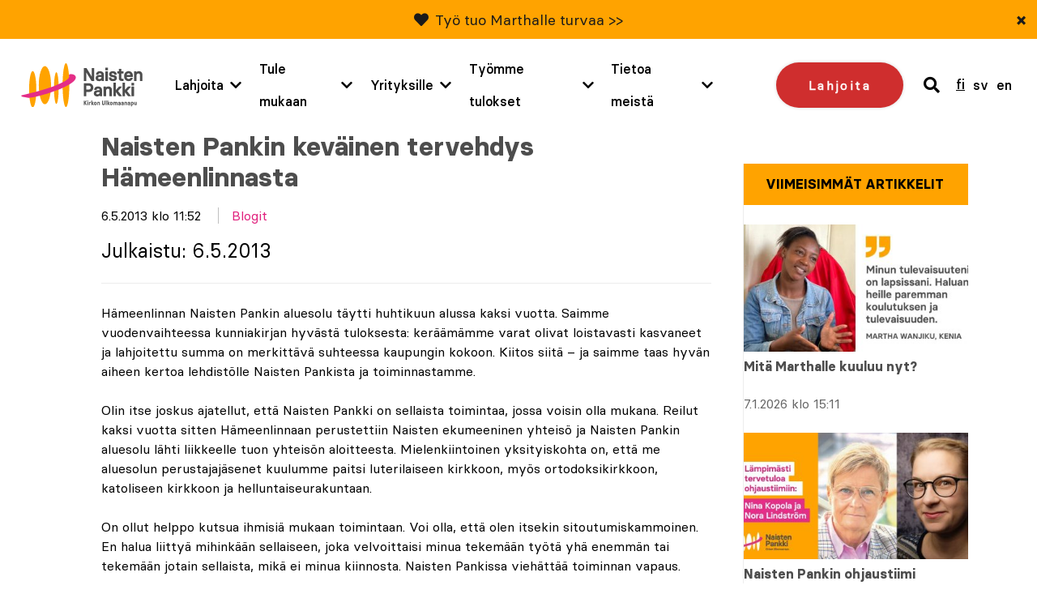

--- FILE ---
content_type: text/html; charset=utf-8
request_url: https://www.google.com/recaptcha/api2/anchor?ar=1&k=6LcuplAmAAAAAFoWizL6ziX4HXTBC5KheCafSwOS&co=aHR0cHM6Ly93d3cubmFpc3RlbnBhbmtraS5maTo0NDM.&hl=en&v=9TiwnJFHeuIw_s0wSd3fiKfN&size=invisible&anchor-ms=20000&execute-ms=30000&cb=7v88tigkqu5t
body_size: 48060
content:
<!DOCTYPE HTML><html dir="ltr" lang="en"><head><meta http-equiv="Content-Type" content="text/html; charset=UTF-8">
<meta http-equiv="X-UA-Compatible" content="IE=edge">
<title>reCAPTCHA</title>
<style type="text/css">
/* cyrillic-ext */
@font-face {
  font-family: 'Roboto';
  font-style: normal;
  font-weight: 400;
  font-stretch: 100%;
  src: url(//fonts.gstatic.com/s/roboto/v48/KFO7CnqEu92Fr1ME7kSn66aGLdTylUAMa3GUBHMdazTgWw.woff2) format('woff2');
  unicode-range: U+0460-052F, U+1C80-1C8A, U+20B4, U+2DE0-2DFF, U+A640-A69F, U+FE2E-FE2F;
}
/* cyrillic */
@font-face {
  font-family: 'Roboto';
  font-style: normal;
  font-weight: 400;
  font-stretch: 100%;
  src: url(//fonts.gstatic.com/s/roboto/v48/KFO7CnqEu92Fr1ME7kSn66aGLdTylUAMa3iUBHMdazTgWw.woff2) format('woff2');
  unicode-range: U+0301, U+0400-045F, U+0490-0491, U+04B0-04B1, U+2116;
}
/* greek-ext */
@font-face {
  font-family: 'Roboto';
  font-style: normal;
  font-weight: 400;
  font-stretch: 100%;
  src: url(//fonts.gstatic.com/s/roboto/v48/KFO7CnqEu92Fr1ME7kSn66aGLdTylUAMa3CUBHMdazTgWw.woff2) format('woff2');
  unicode-range: U+1F00-1FFF;
}
/* greek */
@font-face {
  font-family: 'Roboto';
  font-style: normal;
  font-weight: 400;
  font-stretch: 100%;
  src: url(//fonts.gstatic.com/s/roboto/v48/KFO7CnqEu92Fr1ME7kSn66aGLdTylUAMa3-UBHMdazTgWw.woff2) format('woff2');
  unicode-range: U+0370-0377, U+037A-037F, U+0384-038A, U+038C, U+038E-03A1, U+03A3-03FF;
}
/* math */
@font-face {
  font-family: 'Roboto';
  font-style: normal;
  font-weight: 400;
  font-stretch: 100%;
  src: url(//fonts.gstatic.com/s/roboto/v48/KFO7CnqEu92Fr1ME7kSn66aGLdTylUAMawCUBHMdazTgWw.woff2) format('woff2');
  unicode-range: U+0302-0303, U+0305, U+0307-0308, U+0310, U+0312, U+0315, U+031A, U+0326-0327, U+032C, U+032F-0330, U+0332-0333, U+0338, U+033A, U+0346, U+034D, U+0391-03A1, U+03A3-03A9, U+03B1-03C9, U+03D1, U+03D5-03D6, U+03F0-03F1, U+03F4-03F5, U+2016-2017, U+2034-2038, U+203C, U+2040, U+2043, U+2047, U+2050, U+2057, U+205F, U+2070-2071, U+2074-208E, U+2090-209C, U+20D0-20DC, U+20E1, U+20E5-20EF, U+2100-2112, U+2114-2115, U+2117-2121, U+2123-214F, U+2190, U+2192, U+2194-21AE, U+21B0-21E5, U+21F1-21F2, U+21F4-2211, U+2213-2214, U+2216-22FF, U+2308-230B, U+2310, U+2319, U+231C-2321, U+2336-237A, U+237C, U+2395, U+239B-23B7, U+23D0, U+23DC-23E1, U+2474-2475, U+25AF, U+25B3, U+25B7, U+25BD, U+25C1, U+25CA, U+25CC, U+25FB, U+266D-266F, U+27C0-27FF, U+2900-2AFF, U+2B0E-2B11, U+2B30-2B4C, U+2BFE, U+3030, U+FF5B, U+FF5D, U+1D400-1D7FF, U+1EE00-1EEFF;
}
/* symbols */
@font-face {
  font-family: 'Roboto';
  font-style: normal;
  font-weight: 400;
  font-stretch: 100%;
  src: url(//fonts.gstatic.com/s/roboto/v48/KFO7CnqEu92Fr1ME7kSn66aGLdTylUAMaxKUBHMdazTgWw.woff2) format('woff2');
  unicode-range: U+0001-000C, U+000E-001F, U+007F-009F, U+20DD-20E0, U+20E2-20E4, U+2150-218F, U+2190, U+2192, U+2194-2199, U+21AF, U+21E6-21F0, U+21F3, U+2218-2219, U+2299, U+22C4-22C6, U+2300-243F, U+2440-244A, U+2460-24FF, U+25A0-27BF, U+2800-28FF, U+2921-2922, U+2981, U+29BF, U+29EB, U+2B00-2BFF, U+4DC0-4DFF, U+FFF9-FFFB, U+10140-1018E, U+10190-1019C, U+101A0, U+101D0-101FD, U+102E0-102FB, U+10E60-10E7E, U+1D2C0-1D2D3, U+1D2E0-1D37F, U+1F000-1F0FF, U+1F100-1F1AD, U+1F1E6-1F1FF, U+1F30D-1F30F, U+1F315, U+1F31C, U+1F31E, U+1F320-1F32C, U+1F336, U+1F378, U+1F37D, U+1F382, U+1F393-1F39F, U+1F3A7-1F3A8, U+1F3AC-1F3AF, U+1F3C2, U+1F3C4-1F3C6, U+1F3CA-1F3CE, U+1F3D4-1F3E0, U+1F3ED, U+1F3F1-1F3F3, U+1F3F5-1F3F7, U+1F408, U+1F415, U+1F41F, U+1F426, U+1F43F, U+1F441-1F442, U+1F444, U+1F446-1F449, U+1F44C-1F44E, U+1F453, U+1F46A, U+1F47D, U+1F4A3, U+1F4B0, U+1F4B3, U+1F4B9, U+1F4BB, U+1F4BF, U+1F4C8-1F4CB, U+1F4D6, U+1F4DA, U+1F4DF, U+1F4E3-1F4E6, U+1F4EA-1F4ED, U+1F4F7, U+1F4F9-1F4FB, U+1F4FD-1F4FE, U+1F503, U+1F507-1F50B, U+1F50D, U+1F512-1F513, U+1F53E-1F54A, U+1F54F-1F5FA, U+1F610, U+1F650-1F67F, U+1F687, U+1F68D, U+1F691, U+1F694, U+1F698, U+1F6AD, U+1F6B2, U+1F6B9-1F6BA, U+1F6BC, U+1F6C6-1F6CF, U+1F6D3-1F6D7, U+1F6E0-1F6EA, U+1F6F0-1F6F3, U+1F6F7-1F6FC, U+1F700-1F7FF, U+1F800-1F80B, U+1F810-1F847, U+1F850-1F859, U+1F860-1F887, U+1F890-1F8AD, U+1F8B0-1F8BB, U+1F8C0-1F8C1, U+1F900-1F90B, U+1F93B, U+1F946, U+1F984, U+1F996, U+1F9E9, U+1FA00-1FA6F, U+1FA70-1FA7C, U+1FA80-1FA89, U+1FA8F-1FAC6, U+1FACE-1FADC, U+1FADF-1FAE9, U+1FAF0-1FAF8, U+1FB00-1FBFF;
}
/* vietnamese */
@font-face {
  font-family: 'Roboto';
  font-style: normal;
  font-weight: 400;
  font-stretch: 100%;
  src: url(//fonts.gstatic.com/s/roboto/v48/KFO7CnqEu92Fr1ME7kSn66aGLdTylUAMa3OUBHMdazTgWw.woff2) format('woff2');
  unicode-range: U+0102-0103, U+0110-0111, U+0128-0129, U+0168-0169, U+01A0-01A1, U+01AF-01B0, U+0300-0301, U+0303-0304, U+0308-0309, U+0323, U+0329, U+1EA0-1EF9, U+20AB;
}
/* latin-ext */
@font-face {
  font-family: 'Roboto';
  font-style: normal;
  font-weight: 400;
  font-stretch: 100%;
  src: url(//fonts.gstatic.com/s/roboto/v48/KFO7CnqEu92Fr1ME7kSn66aGLdTylUAMa3KUBHMdazTgWw.woff2) format('woff2');
  unicode-range: U+0100-02BA, U+02BD-02C5, U+02C7-02CC, U+02CE-02D7, U+02DD-02FF, U+0304, U+0308, U+0329, U+1D00-1DBF, U+1E00-1E9F, U+1EF2-1EFF, U+2020, U+20A0-20AB, U+20AD-20C0, U+2113, U+2C60-2C7F, U+A720-A7FF;
}
/* latin */
@font-face {
  font-family: 'Roboto';
  font-style: normal;
  font-weight: 400;
  font-stretch: 100%;
  src: url(//fonts.gstatic.com/s/roboto/v48/KFO7CnqEu92Fr1ME7kSn66aGLdTylUAMa3yUBHMdazQ.woff2) format('woff2');
  unicode-range: U+0000-00FF, U+0131, U+0152-0153, U+02BB-02BC, U+02C6, U+02DA, U+02DC, U+0304, U+0308, U+0329, U+2000-206F, U+20AC, U+2122, U+2191, U+2193, U+2212, U+2215, U+FEFF, U+FFFD;
}
/* cyrillic-ext */
@font-face {
  font-family: 'Roboto';
  font-style: normal;
  font-weight: 500;
  font-stretch: 100%;
  src: url(//fonts.gstatic.com/s/roboto/v48/KFO7CnqEu92Fr1ME7kSn66aGLdTylUAMa3GUBHMdazTgWw.woff2) format('woff2');
  unicode-range: U+0460-052F, U+1C80-1C8A, U+20B4, U+2DE0-2DFF, U+A640-A69F, U+FE2E-FE2F;
}
/* cyrillic */
@font-face {
  font-family: 'Roboto';
  font-style: normal;
  font-weight: 500;
  font-stretch: 100%;
  src: url(//fonts.gstatic.com/s/roboto/v48/KFO7CnqEu92Fr1ME7kSn66aGLdTylUAMa3iUBHMdazTgWw.woff2) format('woff2');
  unicode-range: U+0301, U+0400-045F, U+0490-0491, U+04B0-04B1, U+2116;
}
/* greek-ext */
@font-face {
  font-family: 'Roboto';
  font-style: normal;
  font-weight: 500;
  font-stretch: 100%;
  src: url(//fonts.gstatic.com/s/roboto/v48/KFO7CnqEu92Fr1ME7kSn66aGLdTylUAMa3CUBHMdazTgWw.woff2) format('woff2');
  unicode-range: U+1F00-1FFF;
}
/* greek */
@font-face {
  font-family: 'Roboto';
  font-style: normal;
  font-weight: 500;
  font-stretch: 100%;
  src: url(//fonts.gstatic.com/s/roboto/v48/KFO7CnqEu92Fr1ME7kSn66aGLdTylUAMa3-UBHMdazTgWw.woff2) format('woff2');
  unicode-range: U+0370-0377, U+037A-037F, U+0384-038A, U+038C, U+038E-03A1, U+03A3-03FF;
}
/* math */
@font-face {
  font-family: 'Roboto';
  font-style: normal;
  font-weight: 500;
  font-stretch: 100%;
  src: url(//fonts.gstatic.com/s/roboto/v48/KFO7CnqEu92Fr1ME7kSn66aGLdTylUAMawCUBHMdazTgWw.woff2) format('woff2');
  unicode-range: U+0302-0303, U+0305, U+0307-0308, U+0310, U+0312, U+0315, U+031A, U+0326-0327, U+032C, U+032F-0330, U+0332-0333, U+0338, U+033A, U+0346, U+034D, U+0391-03A1, U+03A3-03A9, U+03B1-03C9, U+03D1, U+03D5-03D6, U+03F0-03F1, U+03F4-03F5, U+2016-2017, U+2034-2038, U+203C, U+2040, U+2043, U+2047, U+2050, U+2057, U+205F, U+2070-2071, U+2074-208E, U+2090-209C, U+20D0-20DC, U+20E1, U+20E5-20EF, U+2100-2112, U+2114-2115, U+2117-2121, U+2123-214F, U+2190, U+2192, U+2194-21AE, U+21B0-21E5, U+21F1-21F2, U+21F4-2211, U+2213-2214, U+2216-22FF, U+2308-230B, U+2310, U+2319, U+231C-2321, U+2336-237A, U+237C, U+2395, U+239B-23B7, U+23D0, U+23DC-23E1, U+2474-2475, U+25AF, U+25B3, U+25B7, U+25BD, U+25C1, U+25CA, U+25CC, U+25FB, U+266D-266F, U+27C0-27FF, U+2900-2AFF, U+2B0E-2B11, U+2B30-2B4C, U+2BFE, U+3030, U+FF5B, U+FF5D, U+1D400-1D7FF, U+1EE00-1EEFF;
}
/* symbols */
@font-face {
  font-family: 'Roboto';
  font-style: normal;
  font-weight: 500;
  font-stretch: 100%;
  src: url(//fonts.gstatic.com/s/roboto/v48/KFO7CnqEu92Fr1ME7kSn66aGLdTylUAMaxKUBHMdazTgWw.woff2) format('woff2');
  unicode-range: U+0001-000C, U+000E-001F, U+007F-009F, U+20DD-20E0, U+20E2-20E4, U+2150-218F, U+2190, U+2192, U+2194-2199, U+21AF, U+21E6-21F0, U+21F3, U+2218-2219, U+2299, U+22C4-22C6, U+2300-243F, U+2440-244A, U+2460-24FF, U+25A0-27BF, U+2800-28FF, U+2921-2922, U+2981, U+29BF, U+29EB, U+2B00-2BFF, U+4DC0-4DFF, U+FFF9-FFFB, U+10140-1018E, U+10190-1019C, U+101A0, U+101D0-101FD, U+102E0-102FB, U+10E60-10E7E, U+1D2C0-1D2D3, U+1D2E0-1D37F, U+1F000-1F0FF, U+1F100-1F1AD, U+1F1E6-1F1FF, U+1F30D-1F30F, U+1F315, U+1F31C, U+1F31E, U+1F320-1F32C, U+1F336, U+1F378, U+1F37D, U+1F382, U+1F393-1F39F, U+1F3A7-1F3A8, U+1F3AC-1F3AF, U+1F3C2, U+1F3C4-1F3C6, U+1F3CA-1F3CE, U+1F3D4-1F3E0, U+1F3ED, U+1F3F1-1F3F3, U+1F3F5-1F3F7, U+1F408, U+1F415, U+1F41F, U+1F426, U+1F43F, U+1F441-1F442, U+1F444, U+1F446-1F449, U+1F44C-1F44E, U+1F453, U+1F46A, U+1F47D, U+1F4A3, U+1F4B0, U+1F4B3, U+1F4B9, U+1F4BB, U+1F4BF, U+1F4C8-1F4CB, U+1F4D6, U+1F4DA, U+1F4DF, U+1F4E3-1F4E6, U+1F4EA-1F4ED, U+1F4F7, U+1F4F9-1F4FB, U+1F4FD-1F4FE, U+1F503, U+1F507-1F50B, U+1F50D, U+1F512-1F513, U+1F53E-1F54A, U+1F54F-1F5FA, U+1F610, U+1F650-1F67F, U+1F687, U+1F68D, U+1F691, U+1F694, U+1F698, U+1F6AD, U+1F6B2, U+1F6B9-1F6BA, U+1F6BC, U+1F6C6-1F6CF, U+1F6D3-1F6D7, U+1F6E0-1F6EA, U+1F6F0-1F6F3, U+1F6F7-1F6FC, U+1F700-1F7FF, U+1F800-1F80B, U+1F810-1F847, U+1F850-1F859, U+1F860-1F887, U+1F890-1F8AD, U+1F8B0-1F8BB, U+1F8C0-1F8C1, U+1F900-1F90B, U+1F93B, U+1F946, U+1F984, U+1F996, U+1F9E9, U+1FA00-1FA6F, U+1FA70-1FA7C, U+1FA80-1FA89, U+1FA8F-1FAC6, U+1FACE-1FADC, U+1FADF-1FAE9, U+1FAF0-1FAF8, U+1FB00-1FBFF;
}
/* vietnamese */
@font-face {
  font-family: 'Roboto';
  font-style: normal;
  font-weight: 500;
  font-stretch: 100%;
  src: url(//fonts.gstatic.com/s/roboto/v48/KFO7CnqEu92Fr1ME7kSn66aGLdTylUAMa3OUBHMdazTgWw.woff2) format('woff2');
  unicode-range: U+0102-0103, U+0110-0111, U+0128-0129, U+0168-0169, U+01A0-01A1, U+01AF-01B0, U+0300-0301, U+0303-0304, U+0308-0309, U+0323, U+0329, U+1EA0-1EF9, U+20AB;
}
/* latin-ext */
@font-face {
  font-family: 'Roboto';
  font-style: normal;
  font-weight: 500;
  font-stretch: 100%;
  src: url(//fonts.gstatic.com/s/roboto/v48/KFO7CnqEu92Fr1ME7kSn66aGLdTylUAMa3KUBHMdazTgWw.woff2) format('woff2');
  unicode-range: U+0100-02BA, U+02BD-02C5, U+02C7-02CC, U+02CE-02D7, U+02DD-02FF, U+0304, U+0308, U+0329, U+1D00-1DBF, U+1E00-1E9F, U+1EF2-1EFF, U+2020, U+20A0-20AB, U+20AD-20C0, U+2113, U+2C60-2C7F, U+A720-A7FF;
}
/* latin */
@font-face {
  font-family: 'Roboto';
  font-style: normal;
  font-weight: 500;
  font-stretch: 100%;
  src: url(//fonts.gstatic.com/s/roboto/v48/KFO7CnqEu92Fr1ME7kSn66aGLdTylUAMa3yUBHMdazQ.woff2) format('woff2');
  unicode-range: U+0000-00FF, U+0131, U+0152-0153, U+02BB-02BC, U+02C6, U+02DA, U+02DC, U+0304, U+0308, U+0329, U+2000-206F, U+20AC, U+2122, U+2191, U+2193, U+2212, U+2215, U+FEFF, U+FFFD;
}
/* cyrillic-ext */
@font-face {
  font-family: 'Roboto';
  font-style: normal;
  font-weight: 900;
  font-stretch: 100%;
  src: url(//fonts.gstatic.com/s/roboto/v48/KFO7CnqEu92Fr1ME7kSn66aGLdTylUAMa3GUBHMdazTgWw.woff2) format('woff2');
  unicode-range: U+0460-052F, U+1C80-1C8A, U+20B4, U+2DE0-2DFF, U+A640-A69F, U+FE2E-FE2F;
}
/* cyrillic */
@font-face {
  font-family: 'Roboto';
  font-style: normal;
  font-weight: 900;
  font-stretch: 100%;
  src: url(//fonts.gstatic.com/s/roboto/v48/KFO7CnqEu92Fr1ME7kSn66aGLdTylUAMa3iUBHMdazTgWw.woff2) format('woff2');
  unicode-range: U+0301, U+0400-045F, U+0490-0491, U+04B0-04B1, U+2116;
}
/* greek-ext */
@font-face {
  font-family: 'Roboto';
  font-style: normal;
  font-weight: 900;
  font-stretch: 100%;
  src: url(//fonts.gstatic.com/s/roboto/v48/KFO7CnqEu92Fr1ME7kSn66aGLdTylUAMa3CUBHMdazTgWw.woff2) format('woff2');
  unicode-range: U+1F00-1FFF;
}
/* greek */
@font-face {
  font-family: 'Roboto';
  font-style: normal;
  font-weight: 900;
  font-stretch: 100%;
  src: url(//fonts.gstatic.com/s/roboto/v48/KFO7CnqEu92Fr1ME7kSn66aGLdTylUAMa3-UBHMdazTgWw.woff2) format('woff2');
  unicode-range: U+0370-0377, U+037A-037F, U+0384-038A, U+038C, U+038E-03A1, U+03A3-03FF;
}
/* math */
@font-face {
  font-family: 'Roboto';
  font-style: normal;
  font-weight: 900;
  font-stretch: 100%;
  src: url(//fonts.gstatic.com/s/roboto/v48/KFO7CnqEu92Fr1ME7kSn66aGLdTylUAMawCUBHMdazTgWw.woff2) format('woff2');
  unicode-range: U+0302-0303, U+0305, U+0307-0308, U+0310, U+0312, U+0315, U+031A, U+0326-0327, U+032C, U+032F-0330, U+0332-0333, U+0338, U+033A, U+0346, U+034D, U+0391-03A1, U+03A3-03A9, U+03B1-03C9, U+03D1, U+03D5-03D6, U+03F0-03F1, U+03F4-03F5, U+2016-2017, U+2034-2038, U+203C, U+2040, U+2043, U+2047, U+2050, U+2057, U+205F, U+2070-2071, U+2074-208E, U+2090-209C, U+20D0-20DC, U+20E1, U+20E5-20EF, U+2100-2112, U+2114-2115, U+2117-2121, U+2123-214F, U+2190, U+2192, U+2194-21AE, U+21B0-21E5, U+21F1-21F2, U+21F4-2211, U+2213-2214, U+2216-22FF, U+2308-230B, U+2310, U+2319, U+231C-2321, U+2336-237A, U+237C, U+2395, U+239B-23B7, U+23D0, U+23DC-23E1, U+2474-2475, U+25AF, U+25B3, U+25B7, U+25BD, U+25C1, U+25CA, U+25CC, U+25FB, U+266D-266F, U+27C0-27FF, U+2900-2AFF, U+2B0E-2B11, U+2B30-2B4C, U+2BFE, U+3030, U+FF5B, U+FF5D, U+1D400-1D7FF, U+1EE00-1EEFF;
}
/* symbols */
@font-face {
  font-family: 'Roboto';
  font-style: normal;
  font-weight: 900;
  font-stretch: 100%;
  src: url(//fonts.gstatic.com/s/roboto/v48/KFO7CnqEu92Fr1ME7kSn66aGLdTylUAMaxKUBHMdazTgWw.woff2) format('woff2');
  unicode-range: U+0001-000C, U+000E-001F, U+007F-009F, U+20DD-20E0, U+20E2-20E4, U+2150-218F, U+2190, U+2192, U+2194-2199, U+21AF, U+21E6-21F0, U+21F3, U+2218-2219, U+2299, U+22C4-22C6, U+2300-243F, U+2440-244A, U+2460-24FF, U+25A0-27BF, U+2800-28FF, U+2921-2922, U+2981, U+29BF, U+29EB, U+2B00-2BFF, U+4DC0-4DFF, U+FFF9-FFFB, U+10140-1018E, U+10190-1019C, U+101A0, U+101D0-101FD, U+102E0-102FB, U+10E60-10E7E, U+1D2C0-1D2D3, U+1D2E0-1D37F, U+1F000-1F0FF, U+1F100-1F1AD, U+1F1E6-1F1FF, U+1F30D-1F30F, U+1F315, U+1F31C, U+1F31E, U+1F320-1F32C, U+1F336, U+1F378, U+1F37D, U+1F382, U+1F393-1F39F, U+1F3A7-1F3A8, U+1F3AC-1F3AF, U+1F3C2, U+1F3C4-1F3C6, U+1F3CA-1F3CE, U+1F3D4-1F3E0, U+1F3ED, U+1F3F1-1F3F3, U+1F3F5-1F3F7, U+1F408, U+1F415, U+1F41F, U+1F426, U+1F43F, U+1F441-1F442, U+1F444, U+1F446-1F449, U+1F44C-1F44E, U+1F453, U+1F46A, U+1F47D, U+1F4A3, U+1F4B0, U+1F4B3, U+1F4B9, U+1F4BB, U+1F4BF, U+1F4C8-1F4CB, U+1F4D6, U+1F4DA, U+1F4DF, U+1F4E3-1F4E6, U+1F4EA-1F4ED, U+1F4F7, U+1F4F9-1F4FB, U+1F4FD-1F4FE, U+1F503, U+1F507-1F50B, U+1F50D, U+1F512-1F513, U+1F53E-1F54A, U+1F54F-1F5FA, U+1F610, U+1F650-1F67F, U+1F687, U+1F68D, U+1F691, U+1F694, U+1F698, U+1F6AD, U+1F6B2, U+1F6B9-1F6BA, U+1F6BC, U+1F6C6-1F6CF, U+1F6D3-1F6D7, U+1F6E0-1F6EA, U+1F6F0-1F6F3, U+1F6F7-1F6FC, U+1F700-1F7FF, U+1F800-1F80B, U+1F810-1F847, U+1F850-1F859, U+1F860-1F887, U+1F890-1F8AD, U+1F8B0-1F8BB, U+1F8C0-1F8C1, U+1F900-1F90B, U+1F93B, U+1F946, U+1F984, U+1F996, U+1F9E9, U+1FA00-1FA6F, U+1FA70-1FA7C, U+1FA80-1FA89, U+1FA8F-1FAC6, U+1FACE-1FADC, U+1FADF-1FAE9, U+1FAF0-1FAF8, U+1FB00-1FBFF;
}
/* vietnamese */
@font-face {
  font-family: 'Roboto';
  font-style: normal;
  font-weight: 900;
  font-stretch: 100%;
  src: url(//fonts.gstatic.com/s/roboto/v48/KFO7CnqEu92Fr1ME7kSn66aGLdTylUAMa3OUBHMdazTgWw.woff2) format('woff2');
  unicode-range: U+0102-0103, U+0110-0111, U+0128-0129, U+0168-0169, U+01A0-01A1, U+01AF-01B0, U+0300-0301, U+0303-0304, U+0308-0309, U+0323, U+0329, U+1EA0-1EF9, U+20AB;
}
/* latin-ext */
@font-face {
  font-family: 'Roboto';
  font-style: normal;
  font-weight: 900;
  font-stretch: 100%;
  src: url(//fonts.gstatic.com/s/roboto/v48/KFO7CnqEu92Fr1ME7kSn66aGLdTylUAMa3KUBHMdazTgWw.woff2) format('woff2');
  unicode-range: U+0100-02BA, U+02BD-02C5, U+02C7-02CC, U+02CE-02D7, U+02DD-02FF, U+0304, U+0308, U+0329, U+1D00-1DBF, U+1E00-1E9F, U+1EF2-1EFF, U+2020, U+20A0-20AB, U+20AD-20C0, U+2113, U+2C60-2C7F, U+A720-A7FF;
}
/* latin */
@font-face {
  font-family: 'Roboto';
  font-style: normal;
  font-weight: 900;
  font-stretch: 100%;
  src: url(//fonts.gstatic.com/s/roboto/v48/KFO7CnqEu92Fr1ME7kSn66aGLdTylUAMa3yUBHMdazQ.woff2) format('woff2');
  unicode-range: U+0000-00FF, U+0131, U+0152-0153, U+02BB-02BC, U+02C6, U+02DA, U+02DC, U+0304, U+0308, U+0329, U+2000-206F, U+20AC, U+2122, U+2191, U+2193, U+2212, U+2215, U+FEFF, U+FFFD;
}

</style>
<link rel="stylesheet" type="text/css" href="https://www.gstatic.com/recaptcha/releases/9TiwnJFHeuIw_s0wSd3fiKfN/styles__ltr.css">
<script nonce="lNDGlWQugGFoYlR7lE19Qg" type="text/javascript">window['__recaptcha_api'] = 'https://www.google.com/recaptcha/api2/';</script>
<script type="text/javascript" src="https://www.gstatic.com/recaptcha/releases/9TiwnJFHeuIw_s0wSd3fiKfN/recaptcha__en.js" nonce="lNDGlWQugGFoYlR7lE19Qg">
      
    </script></head>
<body><div id="rc-anchor-alert" class="rc-anchor-alert"></div>
<input type="hidden" id="recaptcha-token" value="[base64]">
<script type="text/javascript" nonce="lNDGlWQugGFoYlR7lE19Qg">
      recaptcha.anchor.Main.init("[\x22ainput\x22,[\x22bgdata\x22,\x22\x22,\[base64]/[base64]/UltIKytdPWE6KGE8MjA0OD9SW0grK109YT4+NnwxOTI6KChhJjY0NTEyKT09NTUyOTYmJnErMTxoLmxlbmd0aCYmKGguY2hhckNvZGVBdChxKzEpJjY0NTEyKT09NTYzMjA/[base64]/MjU1OlI/[base64]/[base64]/[base64]/[base64]/[base64]/[base64]/[base64]/[base64]/[base64]/[base64]\x22,\[base64]\\u003d\x22,\x22w7nCkVTClEbDlsOSw7cQc8K3VMKYJG3CkQYRw5HCm8OowoRjw6vDoMKQwoDDvm86NcOAwozCr8Kow51RS8O4U0jCssO+Iy/Dv8KWf8K1Y0dwZH1Aw54YWXpUQMOzfsK/w7DCrsKVw5YrX8KLQcKOAyJfJsKMw4zDuXnDu0HCvnzCrmpgJcKwZsOew7ljw40pwolBICnClcKwaQfDiMKQasKuw7Jlw7htJcK0w4HCvsOuwpzDigHDqsKmw5LCscKMSH/CuH0dasODwrXDsMKvwpBVIxg3LAzCqSlcwo3Ck0wHw7nCqsOhw57ClsOYwqPDvlnDrsO2w4bDtHHCu23CnsKTAC99wr9tbXrCuMOuw7PCsEfDin7DusO9MDZDwr0Yw6QZXC48YWoqQi9DBcKiCcOjBMKtwrDCpyHCrMOWw6FQTA1tK1bCvW0sw6/Ch8O0w7TCsk1jwoTDjQRmw4TCvgBqw7MfasKawqVJBMKqw7sLazoZw7jDkHR6OEMxcsKtw7peQDUWIsKRaxzDg8KlOG/Cs8KLFsOBOFDDpsKmw6V2E8Kzw7RmwqbDvmxpw5zCqWbDhkzCncKYw5fCuyh4BMOtw4AUeybCicKuB00rw5MeIcOrUTNcXMOkwo1OWsK3w4/Dv0HCscKuwrkQw712K8OOw5AsS0kmUzt1w5QyciPDjHANw7zDoMKHW1gxYsKJF8K+Gjt/[base64]/CsONwp3CncOCwpTCssKYbE0KwofCosK4SjfDksOvw4Udw77DqMKlw49WfmrDlsKRMwLCpsKQwr5Ddwhfw7FIIMO3w5bCh8OMD34IwooBX8OTwqN9OQxew7ZtQ1PDosKbTxHDlkk6bcObwo/CksOjw43DmMODw718w7LDpcKowpx3w7vDocOjwrrCu8OxVjUpw5jCgMOdw6HDmSwaKhlgw7PDg8OKFEHDqmHDsMOVS2fCrcO4WMKGwqvDiMOBw5/CksKwwoNjw4McwpNAw4zDiGnCiWDDoV7DrcKZw5HDozB1wpBpd8KzHcKSBcO6wr7Cs8K5ecKdwpVrO1BAOcKzDsOcw6wLwrJrY8K1wrY/bCVnw4BrVsKXwrcuw5XDlnt/bBLDgcOxwqHCjMOTXBvCrMOTwrgKwpckw6JzF8OcQUJ0HMOsU8KzC8O+JTzCoWsBw6bDt3YJw6JJwrAow5DCtFAWLsOAwrfDpQkDw4DCtHTCpcKKIFvDocOPHGpdIHwhDMKzwonDnWfDuMOmw7bDhFPDrMOAbx3DvyBCwp9Rw7I6wqDDjsK5wogmMcKnYk7Cvx/CqjLCqEDDuWEew6nDrMKiBgErw6siTMOTwqwGS8OsSjhPeMOGG8OtWMOcwrXCqlnCgEgbGMOyFDjChsOEwpPDpmk7wp9LK8OVPsOsw5TDhzBcw6/Dk3YBw6jCjMKSwobDm8OSwovDkkzDgCBzw4DCkCjDoMKINGwpw5jDmMKjFk7DpsKsw7MgJXzDvHTDo8K3wofClBIjw7LDqBPCrMOEw54mwrU1w5/[base64]/CrsOSAwzCvcOjZl/CqMOpwp1zJBkcw6vDjkIxScO1f8KBwp/CszfDisKjd8OLw4zDllZKWg/CgVrCu8Knwqdbw7vCr8K1w6bCqx/Dm8KDw4XDqw8pwr/[base64]/CtEnDmmDDu2oPflE2eCnCi8KJU1sew5PCqMKOwqhbDsONwpR7YwbChHcAw7nCkMOrw77DimotSDnCtVtiwpkDEcOCwrfCsAfDu8O6w5Qowpg/w7Bvw78gwrvDkMOsw5PCmMOuFcKgw5d/w4HCkDAgWsOZOMKjw5fDhsKJwp3DlMKjdsK5w5vChRFgwpZNwqx/QT/[base64]/w73DgsOMcSZ2wpIYwqTCoDwmbDDDnRrCmsOZwqnCqzhaI8KAJ8OXwobDjyvChV/[base64]/w6t9wohIw63DvcOAw6YRwrnCtsKew6rCj05bfC7ChcKIwpvDlU1Gw7pKwqTCm39YwqrCmXbDncKiw7Jfw6vDusOIwpshfsKAJ8OTwpPDusKRwoZrSFQuwotowr7Ch3nCuRgzHh80OC/[base64]/[base64]/w4MTw4nCs8OOw50cwqvDkw18wpLChH/[base64]/[base64]/DmMOUw5vDnwfDvG8Mw5/ClcO8LMOkRVfDk3rDiRLCpcKUYypfTU3ComLDtcK3wrBqSypQw5jDgCQ2RXXCilPDvyAHCjjCqcKCf8OaTlRrwoBvMcKSw4IpTFIPWsOBw7jCjsK/Jy5Yw4fDusKJPQ0QR8OHVcOudTXDjGEww4bCisKOwr8dfCrDhMK9e8KWRlTDjDjDssK1OzV8QEHCusKOwpR3wok2KsOQT8OAwp/[base64]/wolFIxR/wrvDo8KhJMOUwqYmw7/DusORwprChSlEKsKvWcOmGRzDowfCkMOlwojDmMKWwpHDvcONAFViwrp+RCxmV8OmYgXCkMO6VsOwRsKuw5bCkUfDpCgywrh6w6RkwoDDn2BqG8OQwrfDqHBpw6R/[base64]/[base64]/w7Y5wr1QGsO0wpprETTCjlo9w5XDii/CisOpwqtqFkLCgGZiwrwgwp8nNsKLQMOFwrBhw7JNw7JYwq5AfVDDiHHCmD3DiAN6wovDmcK2XMOSwpfChcOMwqfDtMKYw5/[base64]/CucO7wqjDh8ObwrDCgsKdOMKDD8OrWm8icsKOHsKyNcKPw4oFwoV7fQEqQMKbw5ADTsOow7vDmsORw7sbJzbCuMOLFcKzwqPDsWHDkToQwrEfwrt0wpc5AsO0eMKXw7wUX03DglfCuSnCsMK/UxhgRzpDw7TDrHNvLsKAwq5rwrkXwrTDtX3DscOuA8K7XMKHD8OBwpAvwqQ4dCE2OkFnwrk+w6Q7w6U0MhfDhMKoccK7w6BdwojCtMK8w6zCtUFnwqPCnsOgIcKrwpDCpcK2Cm/[base64]/[base64]/w5jCgMOAHMKYCcKhLAjDsMKwOsOzPMOmw5AjUyXCrsK5AcOWO8OpwoFlM3Nawp3Ds38BPsO+wonDkMKhwrpww4/CnhhsIWJOCsKEIcKYw7gzwq1qRMKQV1J+wqXCjGzDomHCosKWw5HCu8K4wq04w5xeN8O4w7nCmcK/[base64]/CmcKFf8KDwr/DiMOFwqtOw4vCvHkqIy3CkcKJw6LCgi/DgsK6w4wGccK8JsOVZMK+wqdBw53DgEXDpnrCjSnDmyTDhRvCpcOiwq1ww4rCmMODwrpSw6pjwqJ1wrZaw6HCisKrUxDDhh7DhT/CncOiJcO+TcK3IcOqT8OkLMKqOld9bwPCuMKeDMOCwo8LKjoMH8Ohw7dKAcO6ZsO6O8KTwq7DocOzwr8gWcOKOWDCjzrDtmfCgEvCjm9JwqsiSScAf8KpwrjDtyTDgAYTwpTCsk/DgsOyKcKawqNrworDi8K0wpwowo/CjcKSw5xYw5ZCwq/DksONwpzChCTDvEnCjsOwVhLCqsKvMsKxwpfChF7DqsK8w6xILMKAw4kRUMOcX8Kkw5UQNcKOwrXCicOAYWvCrV/[base64]/[base64]/TGPClMKBcFPCi1gcw6/CncKpTnLDhn9Rw7LDoMKBw7TCj8KVw44cwpYMQksJCcOVw7vDuRLCqUZmZgDDksOBVcOFwoPDscKrw6XCpsKdw7jCsg5bwqFpAMKsF8OJw5nCnmYYwqE4bsKbKcOAw6HDo8OawppGNsKHwpc1BsKuaA9jw4/CscK8wpTDlBZmdFRybsKjwoPDpx1Hw74XD8OJwqVuHcKCw7fDvjpLwrQYwrY5wqR9wqLCqlrDk8KjJl3Cux3DusOeCRjCucKzZ0DCr8Ose2I1w5LCtV/DtMOQUcOCUhHCv8OUw6LDiMKfwp7DmGMAb1YYXsKGR3x/woBJV8OuwqZnD1Zrw5bCpwIUAj53wq7DtsOxFsOfw6BIw4Zww5kUwpTDp1pNDw9TIhV0C2jCvcKxcyMVf13Do2/[base64]/DsDkfwrwewr7CvMK/fcOSw4PDsjA7w4tuNzY8w4rDp8K9w6rDm8K9WFrDiknCj8KbQDEeClPDscKZCsOkWTxAGj5pMnnDnsKOAUMNUV9UwoXCuzrCucKvwolmwr/[base64]/CqsO1w79zwroNwqMGQwPCpRLCqjh+BsODFnDDjcKLLcK7bU7Ch8OPNsO4Q1bDjsOMYSbDmE/DssOGDMKNZznDsMK2TFU8SHdHcMOAFQ80w4oPfsKFw7AYw5TChH47wovCpsK2w5rDpMKmHcKlXAQkYR8FKXzDrsKlHx1mKcK7cWnCg8Kcw6bDrk8Tw7nCtMO3Ri4lwrkeLsKxXsK6WxXCu8Krwq4vNhvDg8OvHcK9w5Qhwr/DnRLCnAXDpV4Mw5FBworDrMOewqoQIFvDnsOvwonDmDYow7zDn8KbXsKdw6bDrk/DlMOYwpTDsMKLwqLCk8O2wo3DpW/DlsOvw41mSDxvwojDpMOSw7TCjVYdJw3DuGN8H8OiJsKgw7LCi8K2wrFRw7h/DcKeKB7CiAXCt1XCv8KeEsOQw5NZN8OfbsOowpXCocOEN8KXTsKVw7XCok80JcKcVhjCs2nDinzDpGIrw6opGHLDkcKiwpTDhcKdIMKMIMKUPMKFMMO/[base64]/GizDo8KOw6BuZmDDr33DlwXDucKIwqbDucOzwqE4MhTCqhPCpB86IsKfw7zDsQ3DvjvCuSd0QcKzwrgqdC0ibMOrwoIsw6zDs8O+w5suw6XDvHwXw73CkTjCssOywrBWcxzChnLDrCXCjBzDtcKlwrtZwpXDk2RBLcOnTyfDkUh7HQTDrnDDo8OQw7fDp8KRwp/DpxLCu10TRMOpwrXClMOqQMKjw79KwqLDoMKcwrR9woxJw7F8BcOvwpJAdcOGwrYZw5tqVcKuw7R0w4rDq1Vew5/DusKoaCrCkhZ4cT7ChsOzJ8O5w4nCqcKCwq0MBzXDlMOYw4HCscKAJ8KjCXDDsXdGw7lKwo/CucKNwo/[base64]/wr8KGMKja8K5woZ/[base64]/DuzMKwp7CiSQ2wqBQwqkXwqfCrcOsN2fDr0ttfCoIQwBxLsOBwpEIA8Kow5ZKw7LDm8KvNMKJw6g0DzRYw6RqEyxnw5YZDsOSOCc9w6HDkMK1wr0fbcOkQ8OUw4rCn8Knwrl9w7HDg8KeWMKUwp3Dj17CghI/BsOtMTvCmSbCnWoOHXjCkMK5w7YOw6p3CcKHYQ7CrcOVw63DpMO/XR/DocO4woN8wqwvMWNERMO6aQo7wqXDvcO+Tm45SGMHGMKUTsOTQA7Cq0JgcMKUA8OPMXABw6TDvcK/b8O/w4BBb1vDpWMiRGTDo8OZw47DgCHCgSXDmEfChsOdEA56esKIVwdNw40AwqfCv8OfYMK/EsKdeTgUwpnDvnwAGMK8w6LCsMK/NMKvw6zDgcO7R1M4e8O9MsOkw7TCpE7DgcKxLWDCvMO/UxHDhsOfemocwpltwokLwrTCtwzDkMOQw5BjeMOoG8O9O8KIXsOdGcOUQMKZEMKywqc4wq08woYwwoRGVMK3ZUPCrMK+SzU1HB9zG8KSa8O1B8OrwrtieEDCgm3CqnHDkcOPw6FaZE/DqsKAwrnCuMOvw4vCs8OMw5lJXsKfYQ4jwr/CrsOBbyHCi1ljS8KpJGvDocKZwrlkEsKWwrBpw4PDnMOOFgoTw43Cv8KlGlc2w4/ClA/DhFPDqcOgCsOxJiM4w7fDng3DgxDDkzRcw41SE8OYwrfDugJOwrE4w5InXcOVwr8uHQTDuz/DjcKbwrVYLMOPwphow4NdwopAw59vwrkQw6HCncKEClfCtXN3w69qw6HDoV/[base64]/PcK3wohFbUHCgsKUw6vDsh43eRXDo8OaeMKFwrvCuxRtwoRqwrvCuMOjVMOzw5LCh1rCtRoAw6nDph1NwpLDk8KIwrvCl8OrZcOVwoHCpBTCrETCsVBMw5PDs3/[base64]/wqHCrRIrwoRZUFzCtcK4w7wqwpVofntcwrbCj1xnwrwnwpDDrQl0JR5iwqY5w5PCkiAOwqx5wrTDq3jDvcKDHMOYw7vCj8KXXMOUwrI/ecO/w6EKw65HwqTDj8O/Di8Pwr/CtsKGw5xRwrLDvDjDt8KRBn3CnBlowo/Cp8KSw7dEw6BKe8K9WTlfB0VQD8K+HMKywpNtYhzCpsOkaX/CpsO2wrXDtcK+w7gBT8K7LMOcAMOsT24Rw7EQPT/ChMKpw4AFw7saYA9SwrvDlBXDgMO2w4h1wq9VfcODEcKDw443w64Yw4PDmBLDjcKlMzgZwoDDrQrCp2rCo3fDp3/[base64]/CssKkw5wMwprDuBHDtMKMJsKcw54Zd8Kqw4vCgMKvdyfDkFvDvMKXRcO1w6LDvCrCmTUoIMOMIsKUwpzDrWTDm8KawrfCkcKKwoFVBTbCg8O1IW45YsO/[base64]/Cux/Cv8OMw7Z9w680w54HJhHDsMOJwoV3cG5mwrTCgR3CpMOnH8OLfsOOwp3CkxZLGQk4UTnCjgTDsSfDqE/DmVwoPlY/bcObWzzCgz7Ci0bDlsKuw7PDhMOVK8KjwrA2PcKYNsOBwrHDnmbCi0xKPcKFwosRAn5Jf2APHcO0QXPDscOMw5g8w79EwrtCeCDDiz7ChMK9w5LCtVAww6TCvGdRw6PDuRvDjwQAMCLDkMKKwrPDrcK7wqRbwq/DmQ7CusK6w7HCqz7CuxrCqMK2WzZjXMOkw4VHwrnDr1JTw492wqRjC8Oow4EfbyLCr8K8wqxlwqM/IcOvScK2wq9twpQew5d2w7DCkkzDkcOtU2zDkDJWw5zDssOGw7BqKjDDisKew4MqwrhLbAHCmVREw4jCtFggwq1vw5/CujfCvcKIYB4/wpYbwqQuZ8KUw5NdwovDs8KsFgo/cEFeYygYFj3DpcOWAl5Ew4rDl8O/w5fDlsOww7g8w6zCn8ODw4fDssOTEkpZw7lBBsOqw43DuDjDpsO2w44Awpp7NcKGF8KUSEPDvsONwrPDtUU5TRIywocYC8Kqw5rCiMOfe3VXw6NRBMO+cF/DmcK2wrFDPsK0WnXDjcKYBcK1JnU4S8KuPTceDSM0wonDt8OwZ8OSwox4bAbDoEnDgcK4RyY7wpomLsORBzjDo8KWeQJPw6XDv8KHHGAtF8KLwr8LBwlGWsOjWn/Dul3DnjshU0bDnnokwp0iw7wKAD5TU2vDgMKhwrNVTMK7Pghjd8K7aXgcwrk1wp/Ck2JXXTXCky3CncOeHsK0wqPCv3JTZsOBwqBZc8KNXwfDmm4wG2YSPWLCrsOLw7jDiMKHwpfCusOaWsKcfGcbw6bChlZKwpATbMK+Zi/CmMK3wo7Cp8Oxw4/DscOrcsKVBMOsw53Cmy/[base64]/FDbCuwfCp1/DvcOCGmM/wotmcRpBd8K7wojCrMOUSU/CnQIdQXIQHTzDnXBTbz7CqQzCqzYmAhzCs8OQwrzCqcKfw4bDkTYzw6rCocOHwqk0P8OlBcK/w4oGw4FHw4rDrsONwqVpGBlKesKXcg4yw6Jrwr4zZAF4bBXDsFzChsKJwqBJZykMwqXDsMKbw7dsw5nDhMOawoUEGcOAeUrClQwjSDHDozTDosK8wrgpwrgPITVkw4TCshJ+BHVTQsOcw6XCkRDDl8OuV8OpVihZWSPCpErCn8Kxw6fDmA/DlsK3S8O3wqQxw73Dp8KLw6kaOcOnRcOTw5XCsG9GDQPDpALCrGzCjsKvVsKsNykCwoMqBn7DtsOcPcKawrQjw6MUwqo/[base64]/DhcKNwrXCtxXDnBUawo5Rw4PDoMKzwqbCp8OiwonChwbDpcOmMkxNNCUaw4bDgjTDksKcbcO/[base64]/CshXCjcOlC1jDhsKJLi1Iw69zw4xEw7gmwoBySMOKclrDqcKTEsO6B1NDwqnCiAHCuMOzw7F6wo8cUsOwwrczw4Rew7nDo8K3wqkcKFFLw7HDk8KNdsK/bCzCv2xvwqDCvcO3w7YFVl1vw5vDpMOYSz5kwrbDjMKhVcOWw57DsHAnYmPDpsODUsKDw4PDpy7CvMO1wqbDicOdSENnd8KSwo4xwoPCo8KowofChy/DisOvwpIXbcO4wotSHcKFwr1IKMKhL8Kow7RdCsKbF8ODw5/[base64]/RcKmw4Zew50Lw4YDw6lrGAAeWB3Cj1cIwrXDpMKiQQ7DlCPDjcOcw493wprDgnXDosOcF8OHNxwHI8OUSsKrADTDjWrDtnphScKiw6LDtMKgwpTDtQ/DlsK/w77CvF/CuyhKw7ttw545wr4uw5rCs8K6w4TDs8OlwoouYhMzb1DDpcOxwowhUMKXaT5Swqciw7XDl8OwwoUUw7AHwrHClMOww7TCucO9w7M/[base64]/BsO/bXbDow5Ww6/CrcOAZXrCpBRgwpkJPsObwrvDgGvCjcKiahjDhsOqR2LDqsO3PS3CqXnDp0gKRsKgw4cqw43DoCDCs8K1wojDpsKkZsOfwrlCw5vDrMKOwrZrw7vCicO8QsOuw7M6BMOIfwZgw53CmMK4wqExC0rDpFjCsiMWfH4Yw4/ClcOHwrfCscKydsKiw5XDiFcdOMK+wq9SwozChsOoCxHCusKsw6vChio0w6LCh0kuwrg7KcO6w6EjHsOkc8KaMMOaCsOhw6nDsDPDr8OBU2gsHF/DlcODUcK/E3ogYEQMw5YPwpFha8Kew549bTVyP8OJHMOcw5jDjBDCusKPwpDCtAPDgxfDqsOPAsOzw55gVMKYAcOqZwnDg8KQwpDDvFNmwqzDgMK/cxfDlcKdw5HCtSfDnsKCZU4vw6tWe8OywrESwojDtCjDiW4WQ8OBw5l+E8KOPBXCrjoQw5rCmcO2fsKvwoPCgAnDu8OtFWnCrw3DucKkTMKEDcK6wqnDrcKXfMOIwqXCt8Oyw5jDhDbCssOII1UIbGjCjGBCwo1KwpIzw4/ChFtRAsKkc8OVLMOywpIKHMODw6fChMK1J0XCvsO1wrRFCcOeZWB7wqJeH8OSaB43RHkIwrwEaxQZbsKSVMK2bMK7wrbDlcOPw5Rew54pRcOnwo5kaFRBwoLDvEhCRsOWS1kQwpbCocKRw4RLw6DChMKwXsOYw7PCtlbCosK6IsKJwq/[base64]/DvsKEwpZwwpHDlxLDsilAw5AHFsOzwrp3w7J8DMOgfVMEf3YjDMOlRnpAccOuw4FQQT7Dn0rCmAcaXRxFw7HDsMKMSMKZw6NOEMKmwpAEXjrCsXjCmERQwpZtw5/CkT3CmsKwwqfDtjLCvlfDrjVGf8O1XcOlwrkKYCrDnMOqL8OfwpXCgh1zwpLDhsKyIg5cw4t8TMOzw7QOw4jDmCXDkU/DrUrDkho5w5drMTfCijfDm8Orw4kXfAjDkMOjYyIvwpfDo8Kkw6XDoD5JZcKrwpBxw4VADcOiAcOEZ8OpwrEOOMOiI8Kva8OQwp/CkcKNaUoOaBhRNS1WwpJKwpTDlMKES8OUFgvDq8KxR2MiRMOxJsONw4PChsK+aDhSw7vCtzfDqUbCjsOEwoDDmTVAw6kjFH7CuV7Dg8OIwopfMjAENB7Do3vCsxjCmsKndMKtwo3CtXB/wq7CicK0EsKLP8Obw5dGMMOXQm5BGMKBwpRbEzBHW8O/w5gLNmVJw7bDs0kcw4/DkcKOEsOlSH3DtSAcRmXDuExxIMOKYMKiccOmw4/DssOBKzN+AcOxWxXDjcKTwrZ8e0gwT8O2MytswqvDkMKvRsKyHcKpw5LCscO1G8KLQsK8w47CucOgwpxnw5bCiVI1QS5cbcKIccO+Sl/DjcOpw4QFXwsSw5bDlsKjW8OtczHDtsOmME14woNeTMKHLsONwodrw4QND8Ovw5lkwrUfwq/ChMOkDDdcHMOSYirChWTCh8O0wqp2wrwPwrYIw5DDqcOPw5zCq2fDsSHDs8OjYsKxBgg8Y3TDilXDt8K0Fz1yTSkSA0jCq3FZIlFIw7fCicKaZMKyKBMLw4jDhX3CnSDDo8O7w7fCuxMqTsOAwrsJWsKxeBbCmnbCisKGwrpfwqLDtzPChsKSR2svw7/Dh8KiT8OQHcOswrLCjVfCu0wpV17CicOywqPDocKKKnfCk8OLwobCrGN0XTbCg8OfEMKgf0jDpMOWIMOMNV3ClcKZDcKVZzTDhcKhKsOGw7Iqw5BHwpzCtsOLAcKRwow+w75PY1fCmcOxYMOewqnCtcObwqZGw4zCjsK8fEQKwr/DvsOBwoQDw73DoMOww54xwqnDqifDmnsxLQl/wowBw7XDiijCiTrCjT0STWp7ZMOYGsKmw7bCmmrCtAvCvsOhIlR5LcOWeS8dwpVKY2QHwq4VwpvDusK+w4nDq8KDDA9Iw5PDksOZw61+K8O9NgrDn8Kjw5gGwpEmTz7Dl8OdLyVRHAfDrB/DhQAxw55TwoQBZMOvwoJkTsKRw64YbcO5w5lJLE0jaj9wwqTDgD8fXFjCsVMwKMKKUAgMKVldYDFwOMO1w5DCnsKrw6luw5FebcKAF8O9wol4wpvDp8OKMCIuMgHDocOCw4JYScO8wrHCoGJBw57DpAfDksO0EMKLw6A5M3M+dSNlwrUfYxDCj8OQF8K3ScOfYMKuw6/CmMOAUHV7LDPCmMKUZyzCjFLDgS48wqBmFcOYwplDw4DClAlkw4XDtMOdwqNaIcK8wr/CsWnCpMKtw5hGJSorwrzDlsO8wr3CkWUhbUZJEmXClsOrwp/CiMOww4BcwqMLwpnCuMKDw6YLb3/CsjjDsG5vDFPCoMKBYcKEP2Yqw4/Dok5hTybCiMKWwqc0WcKvdTp3HGxuwro/[base64]/DkSzDksORwoxgWsOmD8OyfQ7Cni3CmcKfMBLDnsKHN8K0MkfDjsOQFxkzwo7DocKQOMOHYkzCpwHDncK0wpTDgVgTfywQwrYMw7g7w5zCoFDDnsKRwrPCgwkMHT1Pwp4KFCdhYxTCvMKNMcKSG0NuOBrDgMKAfHvDusKOM2bDj8OCK8OVwo86wrIqaA/[base64]/DqsKWwoUwW8OMZ8OpwoNIw7PDpUdUSyQzLcOlWGbCgMObbyEsw6zCj8OYw7VTK0PCjSbCncOgHcOodgHDizNZw6AMKH7DqMO2T8KQEWx6ecKXAkoOwpxpw7fDgcODFjzDunJbw7TCtsOVwpg0wqjCtMOyw6PDtUnDkSFJwoLCjcOTwq4/[base64]/CgcO1YA/[base64]/[base64]/wr/DhSHDpATCu8OCRkYTYsO1UkzDtnsTe0o4w57CtcOndiE5TsKjHMKxwowXw7LCo8OQw75xYwk1DnxJOcOyL8Kta8ONKDXDsWDClWnDtU4NAC8uw6x1PD7Ct1oofsOWwrApecOxw6gTwr1Cw6HCvsKBwrLDozDDgWHCmxRTwrFXw7/DvcKzw53ChhhfwoPDtU/CpsKjw5c+w6/Ci0LCnjhxWUcuKg/CvsKLwrVywqfDginDg8OlwoAGw6/[base64]/CoF/DtDjDlsKewonDp1JyNMOtw43CtsKQM8Oqwqh3w4XDr8OEGcK/fsOOw6DDt8OOJUA9wqwjYcKNQMOwwrPDuMKzCBBbYcKmTMOKw4YmwrrDpMO8DsKEWsOCBmfDvsKGwqpOcMKoFQJPK8OCw49ywqMnXcODBcKJwoB/[base64]/DrS1Iw6PDvng9wo/CoMO+w4jDvF7CvjLChiUFZxpow6bCqiIbwrbCnsO6wrTDi148wqoAFRTDkQxCwrjCqMOaLynCisOPbBbDnC7Cs8O3w7LCtcKgwrbDj8O/Vm3Cn8KhMjAaBcKbwq/ChgcRQm0gacKKXcOgTXrCrlzClsOOLAXCscOwFsOWVsOVwqdIPsKmfsO9T2R/I8KswqhTekTDp8OkR8OED8O9YkvDnsOaw7TCvsOEFF/Djysdw6YTwrDDmcKsw5EMwoRNw63DkMOawrcywrkSwpFBw7/CpsKFwpvDnhfClsO5PB/DmW7CogHDuyXCisOiM8OlBcKQw7fCt8KdQk/CpMOnwroRa2HCh8OTZ8KQbcO3O8O8KmDCrxLDqSXDiTQ0BkYcOF4Lw69Aw7PCpgjDicKPczAKKw3ChMOpw643woMHfibCocO/wr/DnMOBw5XCqzXDpcOfw4sPwr3DusKGwrloKzjDuMOXXMODBsO+VMKRE8KcTcKvSh13MhLCrUfCvMOtX0HCtMKnw7PCqcKxw7vCty3CgSUYw4fCh10yRx7DmHk2w4PCpXjDjxoeIzjDgBgmEsKAw4NkP0zChsKjJ8KjwqrDksK/wrXDrcOtwpgzwr9Dwr/[base64]/[base64]/CrVVOJWpDwoLCli7DscKHw5LCuSXCusKZKzPDsSA3w6pCw57CvmbDk8O3wpjCrMKDbnwHDMObWGgdw5PDu8O/bSgnw78Rwo/Co8KdfGkUA8Ouwp0nIMKdEHczw5zDp8OuwrJPFsOaTcKfwp43w5NHSsO6w4stw6XCucO4PljDocO+wplowqk8w4/CuMKcd1lBGMKOMMOyAijDvhvDpMOnwrFAwrc4wrnChVB5TFvCiMO3wrzDvMOhw43ClwgKAUgKw4M0w5TCkUNrA1zCoWXDn8O9w4TDiwDCjcOoDGbCicKjXDbDpMO6w4k0TsO0w7XCkG/Dl8O+FMKkKsOVwr3DqXTCisKBG8KIwq/Dpg1Cw5BMT8ORwpfDg2YewoEkwojCmkPDoghXw4bChEPDhQYQMsKdNA/ChVt+f8KpK3seLMOcF8OOaiXDkgPDlcOTGmBQw6cHwqc3FMOhw6/CpsKdFWTDisKKwrcbw5dzw51+UxvDtsO/w6RAw6PCtybCpjrDocO2PMK6R31sRwFQw6vDuRoqw4PDtMKowpfDqCZAFEfCu8O/DsKGwqdZQGoBfsKhEcOIDAl/[base64]/C1IJw4bDuQ/Du3fCmsK4BsOuwq8+RMOHwo7CsH/CuSUOw6nCl8KkdmtUwoHCrV9kfsKkE0XDmsOYJsOowqMjwo4WwqY2w4XDpTTCj8Omw6UYw7fDksKXw40JZWnCqRrCv8Obw7lmw7XCqUXDg8Ofw4rCmXtCU8K8wqJ4wrY6w61xb3/CoGpvcwTDqcOBwqHCoDpkwoQbwokywoHCr8KkbMK1PSDDmsOKw5DCi8OTLsKAcF/DmChffcKEHXNKw6HDoFfDucO7wrJ9LjIBw5MXw47ClsOFwrLDo8Oww7Q1AsO0w5JYwqfDrcOsNMKIwq0ZDnbCrw/DtsOJwr/[base64]/ChAbCl8KYd8OUwpY2wprDgQ5oDw0Nw6llwqhkRMKnZFXDhwB+dUHDmcKbwqF+c8KOa8KVwp4kCsOYw5t3UV4swpLDm8KkFF/[base64]/CizgIHnADw5pkZ0NLV8Kywp8Xwp/[base64]/[base64]/w6nCpnZEN20NRxxKDsKLERkCdyJYKCjClC7Dg1hew5DDhSkYZ8Omw7g9wpnCqhfDqV/Du8K/[base64]/[base64]/Dj8KzLcK5w5NadmXDtcKUw53Djh/Csk5bfFhiOVZ1wrHDskHDrUjCqsOxLkzDhAfDriPCqB7CkcKiwpMmw609Sn8owqnCuFEQw6LDhcKDwp7Dh35zw4LDq1wJXUR/w7htW8KCwrPCtS/[base64]/DikvDq8Kyw5d3w7sdOcOhcH/Cq8OswpZjQFbDhMKDaRXDpMOJWsOlwr7CkBUBwqXCv1pLw6AQTMOrEk7Cmn3DlhTCrMORbsOcwq8DbMO/LsKDKsOLJ8KkYn/CpGp9d8O8acO9cVIbwqbDosKrwrIrCcK5QUDDocKKw6zCoU9uesOMwrFUwog9w63Co24NHsKvwp1fHsOgwqMWW1gTw7TDmsKDHsK0wo3Dj8K6HsKPGiXDusOYwpcTw4TDssK/wrvDnMKNGMOGABZiw7kHQ8OTQsOTNVo2woEEbAvCrnVPBVIkw5nCqMKLwpFXwo/DuMOkcgvCrBPCgsKJJsOzw53CtDbCiMO9MMKTGcOXGFN5w6B8ecKeFsKPb8Kww6vDljzDo8KCw60QCMOGAG/DpW9EwoI/aMOnFihcNsO0wqpBWU3CpnPCiXLClw/Dj0hIwqwsw6zDvBrChgopwrc2w73ClA/Ds8OTWljCpH3CqsOAwqbDnMKvFnnDoMKYw74Fwr7DtcK8wpPDihdXERkcw4xqw4soFRHCoB4Ow7fCs8OUSmscA8KEwpbCqXsowqJZXMOlwpwrR3XCqyjDrcOmccKlT2MZEsKxwoAlw5rCmxs1N34aGy9gwrfDh2wAw5UvwqVNPFrDnMO+wqnCjhw/SsKxNcKhwoc7ATsdwqg5SsOcY8KrOitqJw3CrcKywrvDisOAdsOEw4vCpBAPwofCvcK8YsKSwq5vwqTDvUUTwoHCn8KgSMOWM8KHw6zCgcKCGMOOwqtDw7nDsMKoZC4UwpbCmGJgw6xjMXZhw6zDr2/Ckl7DpcKRWV3CmcOAXFlodQsTwqFEChIRHsOTB0t3O1Q7bTJ0PsKfHMOsCsKOHsKwwr45PsO1JcOLVXjDjsODLRXCmhfDrMOudsKpf21Va8KEaRTDjsOme8Okw5VtSsK+YlrDqSEHS8KewpjDiH/Do8O8ICQMID3CpysJw5sUfMK0w4vDmTdqwrtEwrfDiV/Ct1fCoFjDkcKGwp9YBMKkHsKmwr5wwp3DuhLDqMKTw6jDhMOSF8KoT8OKJhMkwr/CtRvCgyHDiXpUw4Bbw4HCu8OVw5lkPcKvAcObw73DqMKJQsKPwrHDn1PCrwLDvCTCgUwuwoJNdcOVw5F9Ygohw7/[base64]/Dh0fDkBnDkXrDgULDtsK1TsKowovDjMO5wo/[base64]/[base64]/CnTzCmR4WTjjDs8OWwq0oLFNkw7jCt0I2c3vDh1kaasKtQA0Hw7jCkSPDplMrw7IrwoNyG27DkMKFFQ4pFjpZw4/Dnh1qw4zDs8K4XnnCjMKMw6vCj2DDsnnDlcKowpzCn8OUw6kQdsK/wrbCrkPDuXvCu3nCswBmwpNnw4LDvBDCiz4ZB8KmQ8KEwr1Uw5BWCwvCqiw9wolsDcO5OidiwroFwoV/w5Jpw7bDvMKpw53DrcORw7k6w4spwpfDlcKlZWHCsMKGHcK0wpcWYMOfTSsVwqNBw4LCi8O6dgxfwr0jw5jCmktow5tWBzZOIsKIIwLCmcOgwpDDm2LCnwYLW2YNHsKYVMOgwobDpCJoW13CtcO+CMOuRmI1Mh1/w5PCsUwRM0kbw5zDh8OPw4NZwozDpXs4ZzcJw6nDqzVFwrfDiMOCwo8dw6stcyPClsO5KMOTw4sFf8KMw6JWaw3DhcOXfMK/XMOufSfCvG7Cg1rDgmvCo8O7A8K8K8OXL1HDozbDnwrDjsKfwqjCrsKdw7YFVMOjwqxUNx7DnkTCmH3Cl1nDqAoUYFPDj8Oqw63DhMKdwoPCs311VFDCsEFhe8Ojw6PCs8KDwqfCvSPDgQhcXlIycnU7fU/ChGTDk8KDwpDCqsKHDsOIwpjDiMOVXU3Dv3bDlVrDl8OSOMOrwpfDp8Kgw4jDm8KgJR1hwrtKwrHDjEhfwpvClMOQw4EWwqVPwoHChsK/[base64]/DrBPDscKbE8OFP8O8HUsdQA1Nwq3Cv8OowrZIWsO/[base64]/[base64]/Cr8KLwpwgMMOow7/ClxsJw4rCocOZw7fDpsKuwq9Nw73ClHbDphPCvsK0wonCsMO+wrTCm8OXwpTCt8KQS3oUOcKuw44Cwo8ZVFHCoFfCk8Kjw4bDp8OnPMKGwp3CqcOVJxAuCS0WVcKZb8OEw4XDjTbDng\\u003d\\u003d\x22],null,[\x22conf\x22,null,\x226LcuplAmAAAAAFoWizL6ziX4HXTBC5KheCafSwOS\x22,0,null,null,null,1,[21,125,63,73,95,87,41,43,42,83,102,105,109,121],[-3059940,117],0,null,null,null,null,0,null,0,null,700,1,null,0,\x22CvoBEg8I8ajhFRgAOgZUOU5CNWISDwjmjuIVGAA6BlFCb29IYxIPCPeI5jcYADoGb2lsZURkEg8I8M3jFRgBOgZmSVZJaGISDwjiyqA3GAE6BmdMTkNIYxIPCN6/tzcYADoGZWF6dTZkEg8I2NKBMhgAOgZBcTc3dmYSDgi45ZQyGAE6BVFCT0QwEg8I0tuVNxgAOgZmZmFXQWUSDwiV2JQyGAA6BlBxNjBuZBIPCMXziDcYADoGYVhvaWFjEg8IjcqGMhgBOgZPd040dGYSDgiK/Yg3GAA6BU1mSUk0Gh0IAxIZHRDwl+M3Dv++pQYZxJ0JGZzijAIZr/MRGQ\\u003d\\u003d\x22,0,0,null,null,1,null,0,0],\x22https://www.naistenpankki.fi:443\x22,null,[3,1,1],null,null,null,1,3600,[\x22https://www.google.com/intl/en/policies/privacy/\x22,\x22https://www.google.com/intl/en/policies/terms/\x22],\x22w9JRI0XOsvFsOz5rbEvojgTRYDL9z3M8D55qP2q6sfA\\u003d\x22,1,0,null,1,1768464481841,0,0,[102,59],null,[4,85,169,189],\x22RC-Kgl2cjd2UjAswQ\x22,null,null,null,null,null,\x220dAFcWeA6yu-97gRsEppQLKQ7o5d47kHFXpb4s7zVuLxDu1QP2jaGpjQbHBTBCBRzRhYbfY2sO-53HT6RmGyj0kiy_En4Rres_Jw\x22,1768547281878]");
    </script></body></html>

--- FILE ---
content_type: image/svg+xml
request_url: https://www.naistenpankki.fi/wp-content/themes/naistenpankki/assets/img/naistenpankki_logo_fi.svg
body_size: 3873
content:
<svg xmlns="http://www.w3.org/2000/svg" viewBox="0 0 535.8 191.6"><title>naistenpankki_logo_fi</title><path d="M66.9,112.9c0-43.5-7.2-78.8-16.1-78.8s-16,35.3-16,78.8,7.2,78.7,16,78.7,16.1-35.2,16.1-78.7m64.9-17.6c0-45.7-12.1-82.8-27.1-82.8S77.6,49.6,77.6,95.3,89.7,178,104.7,178s27.1-37,27.1-82.7m33.7,12.6c0-38.1-4.6-68.9-10.3-68.9s-10.3,30.8-10.3,68.9,4.6,68.9,10.3,68.9,10.3-30.9,10.3-68.9m47.1-12.6c0-52.6-6.7-95.3-14.9-95.3s-14.8,42.7-14.8,95.3,6.6,95.2,14.8,95.2,14.9-42.6,14.9-95.2" style="fill:#ffa300"/><path d="M211.1,53.1c.1,3.1.2,3.9.3,5.4C212.7,79.8,112.5,115,3,139.1c-4.2.9-6.2,4.2,9.4,8.1A70.9,70.9,0,0,0,36,149.9c24.1-1.5,90.3-19.6,138.9-39.4,38.1-15.7,67.6-33.8,66.6-49.9-.4-6.1-7.4-12.7-17.2-13.2-13.1-.5-13.4,2.2-13.2,5.7" style="fill:#e42e87"/><path d="M277.8,77.2h8.9a1.1,1.1,0,0,0,1.1-1.1V40l22.6,36.7a1.2,1.2,0,0,0,1,.5h10.4a1.1,1.1,0,0,0,1.1-1.1V22a1.1,1.1,0,0,0-1.1-1.1h-9a1.1,1.1,0,0,0-1.1,1.1V58.4L289.1,21.5a1,1,0,0,0-.9-.6H277.8a1.1,1.1,0,0,0-1.1,1.1V76.1A1.1,1.1,0,0,0,277.8,77.2Z" style="fill:#4d4d4d"/><path d="M346.3,50.9c-10.9,0-17.4,5.1-17.4,13.5s6,13.5,15,13.5c4.7,0,8.6-1.4,11.3-4.2l.3,2.6a1.1,1.1,0,0,0,1.1.9h7.7a1.1,1.1,0,0,0,1.1-1.1V49.6c0-9.1-7-15.1-17.5-15.1s-17.1,5.7-17.1,14.3a1.1,1.1,0,0,0,1.1,1.1h8.3a1.1,1.1,0,0,0,1.1-1.1c.1-3,2.5-4.9,6.4-4.9s6.8,2,6.8,5.7v1.3Zm8.2,8.6v1.6c0,4.4-3.6,7.6-8.6,7.6s-6-1.7-6-4.6,3.7-4.6,6.8-4.6Z" style="fill:#4d4d4d"/><rect x="372.2" y="35.2" width="11" height="42.07" rx="1.1" style="fill:#4d4d4d"/><rect x="371.8" y="18.9" width="11.8" height="11.69" rx="1.1" style="fill:#4d4d4d"/><path d="M423,64.8c0-9.2-6.7-11.8-12.5-13l-6.8-1.3c-4.4-.7-4.4-2.6-4.4-3.3,0-3.2,4.3-3.4,5.6-3.4,3.9,0,6.2,1.8,6.3,4.9a1.1,1.1,0,0,0,1.1,1H421a1.1,1.1,0,0,0,1.1-1.1c0-8.4-6.9-14.1-17-14.1s-16.5,5.1-16.5,12.7,4.2,11.2,11.9,12.8l7,1.3c4,.8,4.4,2.4,4.4,3.5,0,2.9-4.1,3.4-6.5,3.4-4.4,0-7.1-2-7.1-5.3a1,1,0,0,0-1-1.1h-8.9a.9.9,0,0,0-.7.3.8.8,0,0,0-.3.8c.2,9.4,6.9,15,18,15S423,72.6,423,64.8Z" style="fill:#4d4d4d"/><path d="M425.8,44.8h5.5V64.6c0,8.1,4.5,12.6,12.9,12.6H451a1.1,1.1,0,0,0,1.1-1.1V68.4a1.1,1.1,0,0,0-1.1-1.1h-4.7c-2.9,0-4.1-1.1-4.1-4.3V44.8h8.6a1,1,0,0,0,1.1-1V36.3a1.1,1.1,0,0,0-1.1-1.1h-8.6V25.7a1,1,0,0,0-1-1.1h-8.5a1.1,1.1,0,0,0-1.1,1.1v9.5h-5.8a1.1,1.1,0,0,0-1.1,1.1v7.5A1,1,0,0,0,425.8,44.8Z" style="fill:#4d4d4d"/><path d="M474.8,77.9c9.6,0,17.2-5.6,18.4-13.7a1.4,1.4,0,0,0-.3-.9,1.2,1.2,0,0,0-.8-.4h-8.6a1,1,0,0,0-1,.8c-.9,3-3.6,4.6-7.7,4.6s-8.3-3.1-8.6-8.5h26.4a1.1,1.1,0,0,0,1.1-1.1V55c0-12.5-7.5-20.5-19.1-20.5s-19.8,8.3-19.8,21.7S462.9,77.9,474.8,77.9Zm-8.5-26.6c.4-3.1,2.1-7.2,8.3-7.2s7.6,4.4,7.9,7.2Z" style="fill:#4d4d4d"/><path d="M520.3,34.5c-5.6,0-9.1,2.2-11.2,4.5l-.4-2.9a1.1,1.1,0,0,0-1.1-.9h-7.8a1.1,1.1,0,0,0-1.1,1.1V76.1a1.1,1.1,0,0,0,1.1,1.1h8.8a1.1,1.1,0,0,0,1.1-1.1v-22c0-5.9,3-9.5,8.1-9.5s7,2.5,7,7.7V76.1a1.1,1.1,0,0,0,1.1,1.1h8.8a1.1,1.1,0,0,0,1.1-1.1v-26C535.8,40.5,529.9,34.5,520.3,34.5Z" style="fill:#4d4d4d"/><path d="M277.8,143.5h9.1a1.1,1.1,0,0,0,1.1-1.1V124.6h11.8c11.3,0,18.9-7.6,18.9-18.9s-7.6-18.5-18.9-18.5h-22a1.1,1.1,0,0,0-1.1,1.1v54.1A1.1,1.1,0,0,0,277.8,143.5ZM288,114.2V97.5h10.2c5.8,0,9.1,3,9.1,8.2s-3.2,8.5-9.1,8.5Z" style="fill:#4d4d4d"/><path d="M357.3,115.8c0-9-7.1-15.1-17.6-15.1s-17.1,5.8-17.1,14.3a1.1,1.1,0,0,0,1.1,1.1h8.4a1,1,0,0,0,1.1-1c0-3,2.5-4.9,6.4-4.9,5.9,0,6.8,3.6,6.8,5.7v1.3h-8.2c-10.9,0-17.4,5-17.4,13.5s6,13.5,15,13.5c4.7,0,8.6-1.5,11.3-4.2l.3,2.5a1.1,1.1,0,0,0,1.1,1h7.7a1.1,1.1,0,0,0,1.1-1.1Zm-10.9,9.9v1.6c0,4.5-3.6,7.7-8.6,7.7s-6-1.7-6-4.7,3.7-4.6,6.8-4.6Z" style="fill:#4d4d4d"/><path d="M390.1,118.5v23.9a1.1,1.1,0,0,0,1.1,1.1H400a1.1,1.1,0,0,0,1.1-1.1v-26c0-9.7-5.9-15.7-15.4-15.7-5.6,0-9.1,2.2-11.2,4.6l-.4-2.9a1.2,1.2,0,0,0-1.1-1h-7.8a1.1,1.1,0,0,0-1.1,1.1v39.9a1.1,1.1,0,0,0,1.1,1.1H374a1.1,1.1,0,0,0,1.1-1.1v-22c0-6,3-9.5,8-9.5S390.1,113.4,390.1,118.5Z" style="fill:#4d4d4d"/><path d="M417.5,84.1H409a1.1,1.1,0,0,0-1.1,1.1v57.2a1.1,1.1,0,0,0,1.1,1.1h8.5a1.1,1.1,0,0,0,1.1-1.1V125.9l13.6,17.2a1.2,1.2,0,0,0,.8.4h10.5a1.1,1.1,0,0,0,1.1-1.1v-.8a.7.7,0,0,0-.3-.6l-16.2-20.3L443.7,104a1.5,1.5,0,0,0,.3-.7v-.8a1.1,1.1,0,0,0-1.1-1.1H432.5a1.2,1.2,0,0,0-.8.4L418.6,116V85.2A1.1,1.1,0,0,0,417.5,84.1Z" style="fill:#4d4d4d"/><path d="M468,120.7,483.5,104a.9.9,0,0,0,.3-.7v-.8a1.1,1.1,0,0,0-1.1-1.1H472.3a1.2,1.2,0,0,0-.8.4L458.4,116V85.2a1.1,1.1,0,0,0-1.1-1.1h-8.5a1.1,1.1,0,0,0-1.1,1.1v57.2a1.1,1.1,0,0,0,1.1,1.1h8.5a1.1,1.1,0,0,0,1.1-1.1V125.9L472,143.1a1.3,1.3,0,0,0,.9.4h10.4a1.1,1.1,0,0,0,1.1-1.1v-.8a.7.7,0,0,0-.3-.6Z" style="fill:#4d4d4d"/><rect x="487.5" y="101.4" width="11" height="42.07" rx="1.1" style="fill:#4d4d4d"/><rect x="487.2" y="85.2" width="11.8" height="11.69" rx="1.1" style="fill:#4d4d4d"/><path d="M284.2,171.8c-.1-.2-.2-.3-.2-.5s0-.2.2-.4l5.1-7.7a.5.5,0,0,0,.1-.6.5.5,0,0,0-.5-.3h-3.4l-4.6,6.7c0,.1-.1.1-.2.1h-.1v-6.4a.6.6,0,0,0-.1-.4H277a.8.8,0,0,0-.2.4V181a.5.5,0,0,0,.2.4l.4.2h2.7l.4-.2c.1-.1.1-.2.1-.4v-7.2c0-.1.1-.1.1-.2h.2l4.7,7.5.2.3h3.5a.5.5,0,0,0,.6-.4.6.6,0,0,0-.1-.7Z" style="fill:#4d4d4d"/><path d="M295.2,167.8h-3.1v13.5l.4.2h2.7l.3-.2a.4.4,0,0,0,.1-.3V168.2a.4.4,0,0,0-.1-.3Z" style="fill:#4d4d4d"/><path d="M295.3,162H292a.4.4,0,0,0-.1.3v3c0,.3.1.4.4.4h3c.3,0,.4-.1.4-.4v-3a.4.4,0,0,0-.1-.3Z" style="fill:#4d4d4d"/><path d="M307.2,167.8h-.9l-1.7.2-1,.5-.7.6-.6.2a.5.5,0,0,1-.5-.4c-.1-.3-.1-.5-.2-.8s-.1-.2-.3-.2h-2.1a.8.8,0,0,0-.1.4V181c0,.2,0,.3.1.4l.4.2h2.5l.4-.2c.1-.1.1-.2.1-.4v-6.6a3.1,3.1,0,0,1,1.1-2.5,3.9,3.9,0,0,1,2.5-.8h1l.4-.2a.5.5,0,0,0,.2-.4v-2.2c0-.1-.1-.2-.2-.4Z" style="fill:#4d4d4d"/><path d="M316.5,174.6c-.1-.2-.2-.3-.2-.4a.8.8,0,0,1,.2-.4l4.1-5.1a.6.6,0,0,0,.1-.6.5.5,0,0,0-.5-.3H317l-.2.2-3.3,4.1c0,.1,0,.1-.1.1s-.1,0-.1-.1v-9.7l-.2-.4h-3.3a.8.8,0,0,0-.1.4V181c0,.2,0,.3.1.4l.4.2h2.5l.4-.2a.5.5,0,0,0,.2-.4v-4.5c0-.1,0-.2.1-.2h.1l3.5,4.8.2.2.5.2h2.9a.5.5,0,0,0,.5-.3.5.5,0,0,0-.1-.6Z" style="fill:#4d4d4d"/><path d="M333.4,172.6a6.6,6.6,0,0,0-.6-2,3.6,3.6,0,0,0-1.1-1.6,4.5,4.5,0,0,0-1.7-1.1,5.9,5.9,0,0,0-2.3-.4,5.6,5.6,0,0,0-2.3.4,4.5,4.5,0,0,0-1.7,1.1,4.8,4.8,0,0,0-1.2,1.6,6.5,6.5,0,0,0-.5,2,3.1,3.1,0,0,0-.1,1v2.2a2.2,2.2,0,0,0,.1.9,7.2,7.2,0,0,0,.5,2.1,6.1,6.1,0,0,0,1.2,1.6,6.2,6.2,0,0,0,1.7,1.1,8.5,8.5,0,0,0,2.3.4,7.9,7.9,0,0,0,2.3-.4,6.2,6.2,0,0,0,1.7-1.1,6.1,6.1,0,0,0,1.2-1.6,12.9,12.9,0,0,0,.5-2.1,2.2,2.2,0,0,0,.1-.9v-2.2A3.1,3.1,0,0,0,333.4,172.6Zm-3.5,3.2a2.2,2.2,0,0,1-.1.9,1.4,1.4,0,0,1-.6,1.2,3,3,0,0,1-3,0,1.4,1.4,0,0,1-.6-1.2,2.2,2.2,0,0,1-.1-.9,4.1,4.1,0,0,1-.1-1.1,3.7,3.7,0,0,1,.1-1.1,3.1,3.1,0,0,1,.1-1,2.3,2.3,0,0,1,.6-1.2,2.8,2.8,0,0,1,1.5-.3,2.1,2.1,0,0,1,1.5.4,1.3,1.3,0,0,1,.6,1.1,3.1,3.1,0,0,1,.1,1v2.2Z" style="fill:#4d4d4d"/><path d="M346.2,169a4.2,4.2,0,0,0-1.6-1.1,4.5,4.5,0,0,0-2-.4h-1.1l-.8.4-.6.3h-1l-.3-.3c-.1-.2-.3-.2-.5-.2h-1.8a.8.8,0,0,0-.1.4V181c0,.2,0,.3.1.4l.4.2h2.5l.4-.2c.1-.1.1-.2.1-.4v-8.5a1.3,1.3,0,0,1,.6-1.1,2.4,2.4,0,0,1,1.5-.4,2.1,2.1,0,0,1,1.5.4,1.4,1.4,0,0,1,.6,1.2V181c0,.2,0,.3.1.4l.4.2h2.5l.4-.2a.5.5,0,0,0,.2-.4v-8.4a6.5,6.5,0,0,0-.4-2A4.6,4.6,0,0,0,346.2,169Z" style="fill:#4d4d4d"/><path d="M369.6,162.3h-3.2a.8.8,0,0,0-.2.4v13a1.8,1.8,0,0,1-.7,1.5,2.4,2.4,0,0,1-2,.7,2.5,2.5,0,0,1-1.9-.7,2.1,2.1,0,0,1-.7-1.5v-13a.6.6,0,0,0-.1-.4h-3.6a.8.8,0,0,0-.2.4v13a5.9,5.9,0,0,0,.5,2.3,5.6,5.6,0,0,0,1.4,2,5.8,5.8,0,0,0,2,1.3,7.5,7.5,0,0,0,2.6.5,7.6,7.6,0,0,0,2.7-.5,7.4,7.4,0,0,0,2.1-1.3,6.9,6.9,0,0,0,1.3-2,4.6,4.6,0,0,0,.5-2.3v-13a.6.6,0,0,0-.1-.4Z" style="fill:#4d4d4d"/><path d="M376.4,162h-2.8l-.2.4V181a.5.5,0,0,0,.2.4l.4.2h2.4l.4-.2a.5.5,0,0,0,.2-.4V162.5l-.2-.4Z" style="fill:#4d4d4d"/><path d="M387.4,174.6c-.1-.2-.2-.3-.2-.4l.2-.4,4.1-5.1a.6.6,0,0,0,.1-.6.5.5,0,0,0-.5-.3h-3.2l-.3.2-3.2,4.1c0,.1,0,.1-.1.1s-.1,0-.1-.1v-9.7l-.2-.4h-3.3a.8.8,0,0,0-.1.4V181c0,.2,0,.3.1.4l.4.2h2.5l.4-.2a.5.5,0,0,0,.2-.4v-4.5c0-.1,0-.2.1-.2h.1l3.5,4.8.2.2.5.2h2.9a.5.5,0,0,0,.5-.3.5.5,0,0,0-.1-.6Z" style="fill:#4d4d4d"/><path d="M404.3,172.6a6.6,6.6,0,0,0-.6-2,6.4,6.4,0,0,0-1.1-1.6,4.2,4.2,0,0,0-1.8-1.1,5.1,5.1,0,0,0-2.2-.4,5.6,5.6,0,0,0-2.3.4,3.9,3.9,0,0,0-1.7,1.1,4.8,4.8,0,0,0-1.2,1.6,6.6,6.6,0,0,0-.6,2v1a3.7,3.7,0,0,0-.1,1.1,4.1,4.1,0,0,0,.1,1.1v.9a7.3,7.3,0,0,0,.6,2.1,6.1,6.1,0,0,0,1.2,1.6,5,5,0,0,0,1.7,1.1,7.9,7.9,0,0,0,2.3.4,7.2,7.2,0,0,0,2.2-.4,5.4,5.4,0,0,0,1.8-1.1,5.7,5.7,0,0,0,1.1-1.6,7.3,7.3,0,0,0,.6-2.1c0-.2.1-.5.1-.9v-2.2C404.4,173.2,404.3,172.9,404.3,172.6Zm-3.5,3.2c0,.4-.1.7-.1.9a2.3,2.3,0,0,1-.6,1.2,2.1,2.1,0,0,1-1.5.4,2.4,2.4,0,0,1-1.6-.4,2.3,2.3,0,0,1-.6-1.2,3.4,3.4,0,0,0-.1-.9v-2.2a3.8,3.8,0,0,0,.1-1,2.3,2.3,0,0,1,.6-1.2,3.2,3.2,0,0,1,1.6-.3,2.1,2.1,0,0,1,1.5.4,2,2,0,0,1,.6,1.1c0,.3.1.6.1,1v2.2Z" style="fill:#4d4d4d"/><path d="M424,169a4.2,4.2,0,0,0-1.6-1.1,4.9,4.9,0,0,0-2.1-.4,3.8,3.8,0,0,0-1.6.3l-1.3.7a1,1,0,0,1-1.3,0,3.9,3.9,0,0,0-2.7-1h-1.1l-.7.4-.6.3-.6.2-.4-.2-.3-.3a.6.6,0,0,0-.5-.2h-1.8c-.1.2-.2.3-.2.4V181a.5.5,0,0,0,.2.4l.4.2h2.5l.3-.2c.2-.1.2-.2.2-.4v-8.5a1.4,1.4,0,0,1,.5-1.1,2.3,2.3,0,0,1,1.4-.4,2,2,0,0,1,1.4.4,1.6,1.6,0,0,1,.4,1.2V181a.5.5,0,0,0,.2.4l.4.2h2.5l.4-.2c.1-.1.1-.2.1-.4v-8.4a1.6,1.6,0,0,1,.6-1.2,2,2,0,0,1,1.4-.4,1.7,1.7,0,0,1,1.3.4,1.7,1.7,0,0,1,.5,1.2V181c0,.2,0,.3.1.4l.4.2h2.5l.4-.2c.1-.1.1-.2.1-.4v-8.4A4.4,4.4,0,0,0,424,169Z" style="fill:#4d4d4d"/><path d="M433.9,167.5a8,8,0,0,0-2.3.3,6.1,6.1,0,0,0-1.6.9,4.9,4.9,0,0,0-1.1,1.4,4.2,4.2,0,0,0-.4,1.5.7.7,0,0,0,.6.6h2.5c.1,0,.2-.2.2-.4a3.3,3.3,0,0,1,.3-.6l.5-.3h1.1a3.3,3.3,0,0,1,1.5.4,1.6,1.6,0,0,1,.7,1.3v.4a.3.3,0,0,1-.3.3h-2.8a6.5,6.5,0,0,0-2.1.4,4.2,4.2,0,0,0-1.5,1.1,3.4,3.4,0,0,0-.9,1.4,3.5,3.5,0,0,0-.3,1.4,4.3,4.3,0,0,0,1.4,3.4,5.6,5.6,0,0,0,3.8,1.2l1.3-.2.9-.3.7-.4.4-.2.4.2a.5.5,0,0,0,.2.4l.4.2h1.3l.4-.2a.5.5,0,0,0,.2-.4v-8.5a4.4,4.4,0,0,0-1.5-3.7A5.8,5.8,0,0,0,433.9,167.5Zm2.1,9.4a1.6,1.6,0,0,1-.8,1.5,4,4,0,0,1-2,.4,2,2,0,0,1-1.3-.4,1.3,1.3,0,0,1-.5-1.1v-.4c.1-.1.1-.3.2-.4a1,1,0,0,1,.5-.4l.7-.2h2.9a.3.3,0,0,1,.3.3Z" style="fill:#4d4d4d"/><path d="M448,167.5a7.3,7.3,0,0,0-2.2.3,5.4,5.4,0,0,0-1.7.9,4.9,4.9,0,0,0-1.1,1.4,4,4,0,0,0-.3,1.5c0,.2,0,.3.1.4l.4.2h2.5c.1,0,.2-.2.3-.4a.7.7,0,0,1,.3-.6l.5-.3h1.1a3.3,3.3,0,0,1,1.5.4,1.5,1.5,0,0,1,.6,1.3v.4a.3.3,0,0,1-.3.3h-2.8a6.5,6.5,0,0,0-2.1.4,4.2,4.2,0,0,0-1.5,1.1,3.4,3.4,0,0,0-.9,1.4,3.5,3.5,0,0,0-.3,1.4,4.3,4.3,0,0,0,1.4,3.4,5.6,5.6,0,0,0,3.8,1.2l1.4-.2.9-.3.6-.4.5-.2.3.2a.5.5,0,0,0,.2.4l.4.2H453l.4-.2c.1-.1.1-.2.1-.4v-8.5a4.4,4.4,0,0,0-1.5-3.7A5.7,5.7,0,0,0,448,167.5Zm2.1,9.4a1.5,1.5,0,0,1-.8,1.5,4,4,0,0,1-2,.4,1.6,1.6,0,0,1-1.2-.4,1.1,1.1,0,0,1-.6-1.1,2,2,0,0,1,.3-.8.8.8,0,0,1,.4-.4l.7-.2h3c.1,0,.2.1.2.3Z" style="fill:#4d4d4d"/><path d="M466.6,169a4.2,4.2,0,0,0-1.6-1.1,4.5,4.5,0,0,0-2-.4h-1.1l-.8.4-.6.3h-1l-.3-.3c-.1-.2-.3-.2-.5-.2h-1.8a.8.8,0,0,0-.1.4V181c0,.2,0,.3.1.4l.4.2h2.5l.4-.2c.1-.1.1-.2.1-.4v-8.5a1.3,1.3,0,0,1,.6-1.1,2.4,2.4,0,0,1,1.5-.4,2.1,2.1,0,0,1,1.5.4,1.4,1.4,0,0,1,.6,1.2V181c0,.2,0,.3.2.4l.3.2h2.5l.4-.2a.5.5,0,0,0,.2-.4v-8.4a6.5,6.5,0,0,0-.4-2A4.6,4.6,0,0,0,466.6,169Z" style="fill:#4d4d4d"/><path d="M476.6,167.5a7.8,7.8,0,0,0-2.2.3,6.8,6.8,0,0,0-1.7.9,4.5,4.5,0,0,0-1,1.4,2.8,2.8,0,0,0-.4,1.5.5.5,0,0,0,.2.4l.4.2h2.5c.1,0,.1-.2.2-.4a.7.7,0,0,1,.3-.6l.5-.3h1.1a3.3,3.3,0,0,1,1.5.4,1.5,1.5,0,0,1,.6,1.3v.4a.3.3,0,0,1-.3.3h-2.8a6.5,6.5,0,0,0-2.1.4,3.1,3.1,0,0,0-1.4,1.1,3.4,3.4,0,0,0-.9,1.4,3.5,3.5,0,0,0-.3,1.4,4,4,0,0,0,1.4,3.4,5.4,5.4,0,0,0,3.8,1.2l1.3-.2.9-.3.6-.4.5-.2c.2,0,.3.1.3.2s.1.3.2.4l.4.2h1.4l.4-.2a.5.5,0,0,0,.2-.4v-8.5a4.2,4.2,0,0,0-1.6-3.7A5.7,5.7,0,0,0,476.6,167.5Zm2.2,9.4a1.6,1.6,0,0,1-.8,1.5,4.2,4.2,0,0,1-2,.4,1.8,1.8,0,0,1-1.3-.4,1.1,1.1,0,0,1-.6-1.1c0-.1.1-.2.1-.4l.2-.4.4-.4.8-.2h2.9a.3.3,0,0,1,.3.3Z" style="fill:#4d4d4d"/><path d="M496.7,172.6a6.5,6.5,0,0,0-.5-2,6.4,6.4,0,0,0-1.1-1.6,4.2,4.2,0,0,0-1.6-1.1,4.8,4.8,0,0,0-2-.4h-1.3l-.7.3-.6.4H488l-.3-.3a.4.4,0,0,0-.4-.2h-1.8a.8.8,0,0,0-.1.4v18.2c0,.2,0,.3.1.4l.4.2h2.5l.4-.2a.5.5,0,0,0,.2-.4v-4.4a.8.8,0,0,1,.2-.6h.6l.7.2h1a7.1,7.1,0,0,0,2-.4,5.7,5.7,0,0,0,1.6-1.1,9.1,9.1,0,0,0,1.1-1.6,7.2,7.2,0,0,0,.5-2.1v-.9a4.1,4.1,0,0,0,.1-1.1,3.7,3.7,0,0,0-.1-1.1Zm-3.5,3.2a3.4,3.4,0,0,0-.1.9,1.4,1.4,0,0,1-.6,1.2,2.1,2.1,0,0,1-1.5.5,2.4,2.4,0,0,1-1.5-.4,2.3,2.3,0,0,1-.6-1.3v-4.1a2.3,2.3,0,0,1,.6-1.2,2.4,2.4,0,0,1,1.5-.4,2.1,2.1,0,0,1,1.5.4,1.6,1.6,0,0,1,.6,1.2,3.8,3.8,0,0,0,.1,1v2.2Z" style="fill:#4d4d4d"/><path d="M510.2,167.8h-2.8c-.2.2-.2.3-.2.4v8.6a1.4,1.4,0,0,1-.6,1.1,2.1,2.1,0,0,1-1.5.4,2.3,2.3,0,0,1-1.5-.5,1.3,1.3,0,0,1-.5-1.1v-8.5c0-.1-.1-.2-.2-.4h-3.3a.8.8,0,0,0-.1.4v8.4a4.9,4.9,0,0,0,.4,2.1,5.7,5.7,0,0,0,1.1,1.6,5,5,0,0,0,1.7,1.1,6.5,6.5,0,0,0,2,.4l1-.2.8-.2.5-.3.6-.2h.4l.2.2.3.2h1.7l.4-.2a.5.5,0,0,0,.2-.4V168.3c0-.1-.1-.2-.2-.4Z" style="fill:#4d4d4d"/></svg>